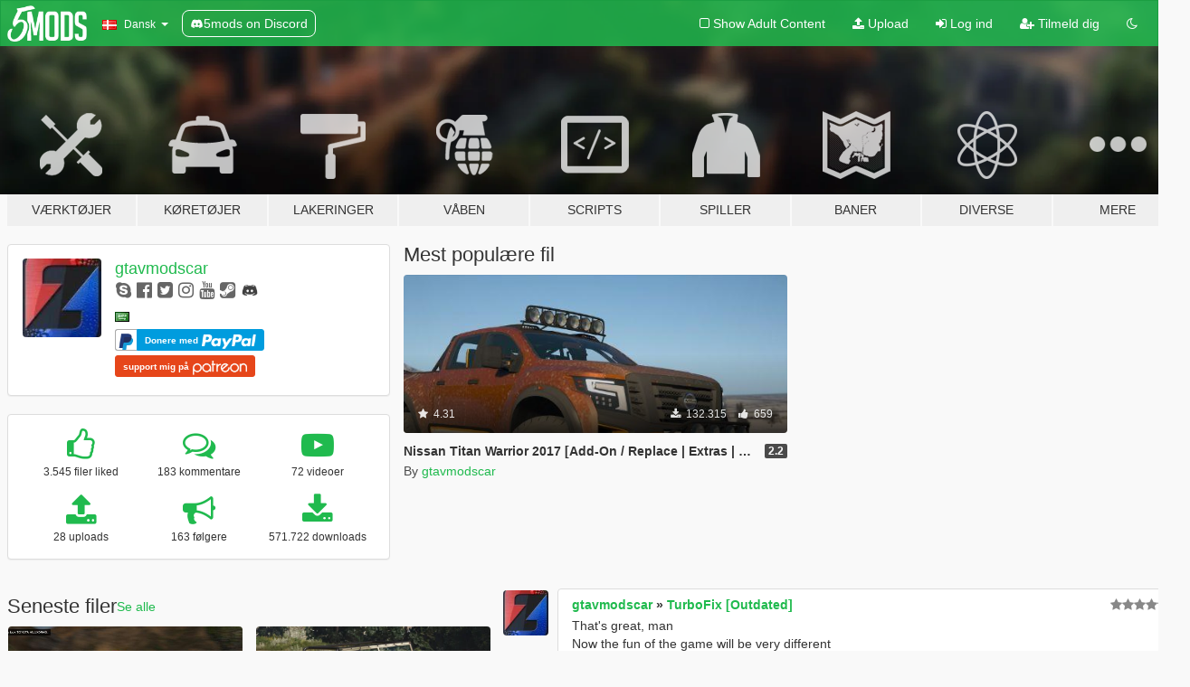

--- FILE ---
content_type: text/html; charset=utf-8
request_url: https://da.gta5-mods.com/users/gtavmodscar
body_size: 13705
content:

<!DOCTYPE html>
<html lang="da" dir="ltr">
<head>
	<title>
		GTA 5 mods af gtavmodscar - GTA5-Mods.com
	</title>

		<script
		  async
		  src="https://hb.vntsm.com/v4/live/vms/sites/gta5-mods.com/index.js"
        ></script>

        <script>
          self.__VM = self.__VM || [];
          self.__VM.push(function (admanager, scope) {
            scope.Config.buildPlacement((configBuilder) => {
              configBuilder.add("billboard");
              configBuilder.addDefaultOrUnique("mobile_mpu").setBreakPoint("mobile")
            }).display("top-ad");

            scope.Config.buildPlacement((configBuilder) => {
              configBuilder.add("leaderboard");
              configBuilder.addDefaultOrUnique("mobile_mpu").setBreakPoint("mobile")
            }).display("central-ad");

            scope.Config.buildPlacement((configBuilder) => {
              configBuilder.add("mpu");
              configBuilder.addDefaultOrUnique("mobile_mpu").setBreakPoint("mobile")
            }).display("side-ad");

            scope.Config.buildPlacement((configBuilder) => {
              configBuilder.add("leaderboard");
              configBuilder.addDefaultOrUnique("mpu").setBreakPoint({ mediaQuery: "max-width:1200px" })
            }).display("central-ad-2");

            scope.Config.buildPlacement((configBuilder) => {
              configBuilder.add("leaderboard");
              configBuilder.addDefaultOrUnique("mobile_mpu").setBreakPoint("mobile")
            }).display("bottom-ad");

            scope.Config.buildPlacement((configBuilder) => {
              configBuilder.add("desktop_takeover");
              configBuilder.addDefaultOrUnique("mobile_takeover").setBreakPoint("mobile")
            }).display("takeover-ad");

            scope.Config.get('mpu').display('download-ad-1');
          });
        </script>

	<meta charset="utf-8">
	<meta name="viewport" content="width=320, initial-scale=1.0, maximum-scale=1.0">
	<meta http-equiv="X-UA-Compatible" content="IE=edge">
	<meta name="msapplication-config" content="none">
	<meta name="theme-color" content="#20ba4e">
	<meta name="msapplication-navbutton-color" content="#20ba4e">
	<meta name="apple-mobile-web-app-capable" content="yes">
	<meta name="apple-mobile-web-app-status-bar-style" content="#20ba4e">
	<meta name="csrf-param" content="authenticity_token" />
<meta name="csrf-token" content="prVt0e7kUkBBq2sjKF/nJ9l/pIMIHZtc9gtyQrfAAlj5QsE07JMuoxsx7dDJrvvCDk8r1MTfc61WUojoNXyE5w==" />
	

	<link rel="shortcut icon" type="image/x-icon" href="https://images.gta5-mods.com/icons/favicon.png">
	<link rel="stylesheet" media="screen" href="/assets/application-7e510725ebc5c55e88a9fd87c027a2aa9e20126744fbac89762e0fd54819c399.css" />
	    <link rel="alternate" hreflang="id" href="https://id.gta5-mods.com/users/gtavmodscar">
    <link rel="alternate" hreflang="ms" href="https://ms.gta5-mods.com/users/gtavmodscar">
    <link rel="alternate" hreflang="bg" href="https://bg.gta5-mods.com/users/gtavmodscar">
    <link rel="alternate" hreflang="ca" href="https://ca.gta5-mods.com/users/gtavmodscar">
    <link rel="alternate" hreflang="cs" href="https://cs.gta5-mods.com/users/gtavmodscar">
    <link rel="alternate" hreflang="da" href="https://da.gta5-mods.com/users/gtavmodscar">
    <link rel="alternate" hreflang="de" href="https://de.gta5-mods.com/users/gtavmodscar">
    <link rel="alternate" hreflang="el" href="https://el.gta5-mods.com/users/gtavmodscar">
    <link rel="alternate" hreflang="en" href="https://www.gta5-mods.com/users/gtavmodscar">
    <link rel="alternate" hreflang="es" href="https://es.gta5-mods.com/users/gtavmodscar">
    <link rel="alternate" hreflang="fr" href="https://fr.gta5-mods.com/users/gtavmodscar">
    <link rel="alternate" hreflang="gl" href="https://gl.gta5-mods.com/users/gtavmodscar">
    <link rel="alternate" hreflang="ko" href="https://ko.gta5-mods.com/users/gtavmodscar">
    <link rel="alternate" hreflang="hi" href="https://hi.gta5-mods.com/users/gtavmodscar">
    <link rel="alternate" hreflang="it" href="https://it.gta5-mods.com/users/gtavmodscar">
    <link rel="alternate" hreflang="hu" href="https://hu.gta5-mods.com/users/gtavmodscar">
    <link rel="alternate" hreflang="mk" href="https://mk.gta5-mods.com/users/gtavmodscar">
    <link rel="alternate" hreflang="nl" href="https://nl.gta5-mods.com/users/gtavmodscar">
    <link rel="alternate" hreflang="nb" href="https://no.gta5-mods.com/users/gtavmodscar">
    <link rel="alternate" hreflang="pl" href="https://pl.gta5-mods.com/users/gtavmodscar">
    <link rel="alternate" hreflang="pt-BR" href="https://pt.gta5-mods.com/users/gtavmodscar">
    <link rel="alternate" hreflang="ro" href="https://ro.gta5-mods.com/users/gtavmodscar">
    <link rel="alternate" hreflang="ru" href="https://ru.gta5-mods.com/users/gtavmodscar">
    <link rel="alternate" hreflang="sl" href="https://sl.gta5-mods.com/users/gtavmodscar">
    <link rel="alternate" hreflang="fi" href="https://fi.gta5-mods.com/users/gtavmodscar">
    <link rel="alternate" hreflang="sv" href="https://sv.gta5-mods.com/users/gtavmodscar">
    <link rel="alternate" hreflang="vi" href="https://vi.gta5-mods.com/users/gtavmodscar">
    <link rel="alternate" hreflang="tr" href="https://tr.gta5-mods.com/users/gtavmodscar">
    <link rel="alternate" hreflang="uk" href="https://uk.gta5-mods.com/users/gtavmodscar">
    <link rel="alternate" hreflang="zh-CN" href="https://zh.gta5-mods.com/users/gtavmodscar">

  <script src="/javascripts/ads.js"></script>

		<!-- Nexus Google Tag Manager -->
		<script nonce="true">
//<![CDATA[
				window.dataLayer = window.dataLayer || [];

						window.dataLayer.push({
								login_status: 'Guest',
								user_id: undefined,
								gta5mods_id: undefined,
						});

//]]>
</script>
		<script nonce="true">
//<![CDATA[
				(function(w,d,s,l,i){w[l]=w[l]||[];w[l].push({'gtm.start':
				new Date().getTime(),event:'gtm.js'});var f=d.getElementsByTagName(s)[0],
				j=d.createElement(s),dl=l!='dataLayer'?'&l='+l:'';j.async=true;j.src=
				'https://www.googletagmanager.com/gtm.js?id='+i+dl;f.parentNode.insertBefore(j,f);
				})(window,document,'script','dataLayer','GTM-KCVF2WQ');

//]]>
</script>		<!-- End Nexus Google Tag Manager -->
</head>
<body class=" da">
	<!-- Google Tag Manager (noscript) -->
	<noscript><iframe src="https://www.googletagmanager.com/ns.html?id=GTM-KCVF2WQ"
										height="0" width="0" style="display:none;visibility:hidden"></iframe></noscript>
	<!-- End Google Tag Manager (noscript) -->

<div id="page-cover"></div>
<div id="page-loading">
	<span class="graphic"></span>
	<span class="message">Indlæser...</span>
</div>

<div id="page-cover"></div>

<nav id="main-nav" class="navbar navbar-default">
  <div class="container">
    <div class="navbar-header">
      <a class="navbar-brand" href="/"></a>

      <ul class="nav navbar-nav">
        <li id="language-dropdown" class="dropdown">
          <a href="#language" class="dropdown-toggle" data-toggle="dropdown">
            <span class="famfamfam-flag-dk icon"></span>&nbsp;
            <span class="language-name">Dansk</span>
            <span class="caret"></span>
          </a>

          <ul class="dropdown-menu dropdown-menu-with-footer">
                <li>
                  <a href="https://id.gta5-mods.com/users/gtavmodscar">
                    <span class="famfamfam-flag-id"></span>
                    <span class="language-name">Bahasa Indonesia</span>
                  </a>
                </li>
                <li>
                  <a href="https://ms.gta5-mods.com/users/gtavmodscar">
                    <span class="famfamfam-flag-my"></span>
                    <span class="language-name">Bahasa Melayu</span>
                  </a>
                </li>
                <li>
                  <a href="https://bg.gta5-mods.com/users/gtavmodscar">
                    <span class="famfamfam-flag-bg"></span>
                    <span class="language-name">Български</span>
                  </a>
                </li>
                <li>
                  <a href="https://ca.gta5-mods.com/users/gtavmodscar">
                    <span class="famfamfam-flag-catalonia"></span>
                    <span class="language-name">Català</span>
                  </a>
                </li>
                <li>
                  <a href="https://cs.gta5-mods.com/users/gtavmodscar">
                    <span class="famfamfam-flag-cz"></span>
                    <span class="language-name">Čeština</span>
                  </a>
                </li>
                <li>
                  <a href="https://da.gta5-mods.com/users/gtavmodscar">
                    <span class="famfamfam-flag-dk"></span>
                    <span class="language-name">Dansk</span>
                  </a>
                </li>
                <li>
                  <a href="https://de.gta5-mods.com/users/gtavmodscar">
                    <span class="famfamfam-flag-de"></span>
                    <span class="language-name">Deutsch</span>
                  </a>
                </li>
                <li>
                  <a href="https://el.gta5-mods.com/users/gtavmodscar">
                    <span class="famfamfam-flag-gr"></span>
                    <span class="language-name">Ελληνικά</span>
                  </a>
                </li>
                <li>
                  <a href="https://www.gta5-mods.com/users/gtavmodscar">
                    <span class="famfamfam-flag-gb"></span>
                    <span class="language-name">English</span>
                  </a>
                </li>
                <li>
                  <a href="https://es.gta5-mods.com/users/gtavmodscar">
                    <span class="famfamfam-flag-es"></span>
                    <span class="language-name">Español</span>
                  </a>
                </li>
                <li>
                  <a href="https://fr.gta5-mods.com/users/gtavmodscar">
                    <span class="famfamfam-flag-fr"></span>
                    <span class="language-name">Français</span>
                  </a>
                </li>
                <li>
                  <a href="https://gl.gta5-mods.com/users/gtavmodscar">
                    <span class="famfamfam-flag-es-gl"></span>
                    <span class="language-name">Galego</span>
                  </a>
                </li>
                <li>
                  <a href="https://ko.gta5-mods.com/users/gtavmodscar">
                    <span class="famfamfam-flag-kr"></span>
                    <span class="language-name">한국어</span>
                  </a>
                </li>
                <li>
                  <a href="https://hi.gta5-mods.com/users/gtavmodscar">
                    <span class="famfamfam-flag-in"></span>
                    <span class="language-name">हिन्दी</span>
                  </a>
                </li>
                <li>
                  <a href="https://it.gta5-mods.com/users/gtavmodscar">
                    <span class="famfamfam-flag-it"></span>
                    <span class="language-name">Italiano</span>
                  </a>
                </li>
                <li>
                  <a href="https://hu.gta5-mods.com/users/gtavmodscar">
                    <span class="famfamfam-flag-hu"></span>
                    <span class="language-name">Magyar</span>
                  </a>
                </li>
                <li>
                  <a href="https://mk.gta5-mods.com/users/gtavmodscar">
                    <span class="famfamfam-flag-mk"></span>
                    <span class="language-name">Македонски</span>
                  </a>
                </li>
                <li>
                  <a href="https://nl.gta5-mods.com/users/gtavmodscar">
                    <span class="famfamfam-flag-nl"></span>
                    <span class="language-name">Nederlands</span>
                  </a>
                </li>
                <li>
                  <a href="https://no.gta5-mods.com/users/gtavmodscar">
                    <span class="famfamfam-flag-no"></span>
                    <span class="language-name">Norsk</span>
                  </a>
                </li>
                <li>
                  <a href="https://pl.gta5-mods.com/users/gtavmodscar">
                    <span class="famfamfam-flag-pl"></span>
                    <span class="language-name">Polski</span>
                  </a>
                </li>
                <li>
                  <a href="https://pt.gta5-mods.com/users/gtavmodscar">
                    <span class="famfamfam-flag-br"></span>
                    <span class="language-name">Português do Brasil</span>
                  </a>
                </li>
                <li>
                  <a href="https://ro.gta5-mods.com/users/gtavmodscar">
                    <span class="famfamfam-flag-ro"></span>
                    <span class="language-name">Română</span>
                  </a>
                </li>
                <li>
                  <a href="https://ru.gta5-mods.com/users/gtavmodscar">
                    <span class="famfamfam-flag-ru"></span>
                    <span class="language-name">Русский</span>
                  </a>
                </li>
                <li>
                  <a href="https://sl.gta5-mods.com/users/gtavmodscar">
                    <span class="famfamfam-flag-si"></span>
                    <span class="language-name">Slovenščina</span>
                  </a>
                </li>
                <li>
                  <a href="https://fi.gta5-mods.com/users/gtavmodscar">
                    <span class="famfamfam-flag-fi"></span>
                    <span class="language-name">Suomi</span>
                  </a>
                </li>
                <li>
                  <a href="https://sv.gta5-mods.com/users/gtavmodscar">
                    <span class="famfamfam-flag-se"></span>
                    <span class="language-name">Svenska</span>
                  </a>
                </li>
                <li>
                  <a href="https://vi.gta5-mods.com/users/gtavmodscar">
                    <span class="famfamfam-flag-vn"></span>
                    <span class="language-name">Tiếng Việt</span>
                  </a>
                </li>
                <li>
                  <a href="https://tr.gta5-mods.com/users/gtavmodscar">
                    <span class="famfamfam-flag-tr"></span>
                    <span class="language-name">Türkçe</span>
                  </a>
                </li>
                <li>
                  <a href="https://uk.gta5-mods.com/users/gtavmodscar">
                    <span class="famfamfam-flag-ua"></span>
                    <span class="language-name">Українська</span>
                  </a>
                </li>
                <li>
                  <a href="https://zh.gta5-mods.com/users/gtavmodscar">
                    <span class="famfamfam-flag-cn"></span>
                    <span class="language-name">中文</span>
                  </a>
                </li>
          </ul>
        </li>
        <li class="discord-link">
          <a href="https://discord.gg/2PR7aMzD4U" target="_blank" rel="noreferrer">
            <img src="https://images.gta5-mods.com/site/discord-header.svg" height="15px" alt="">
            <span>5mods on Discord</span>
          </a>
        </li>
      </ul>
    </div>

    <ul class="nav navbar-nav navbar-right">
        <li>
          <a href="/adult_filter" title="Light mode">
              <span class="fa fa-square-o"></span>
            <span>Show Adult <span class="adult-filter__content-text">Content</span></span>
          </a>
        </li>
      <li class="hidden-xs">
        <a href="/upload">
          <span class="icon fa fa-upload"></span>
          Upload
        </a>
      </li>

        <li>
          <a href="/login?r=/users/gtavmodscar">
            <span class="icon fa fa-sign-in"></span>
            <span class="login-text">Log ind</span>
          </a>
        </li>

        <li class="hidden-xs">
          <a href="/register?r=/users/gtavmodscar">
            <span class="icon fa fa-user-plus"></span>
            Tilmeld dig
          </a>
        </li>

        <li>
            <a href="/dark_mode" title="Dark mode">
              <span class="fa fa-moon-o"></span>
            </a>
        </li>

      <li id="search-dropdown">
        <a href="#search" class="dropdown-toggle" data-toggle="dropdown">
          <span class="fa fa-search"></span>
        </a>

        <div class="dropdown-menu">
          <div class="form-inline">
            <div class="form-group">
              <div class="input-group">
                <div class="input-group-addon"><span  class="fa fa-search"></span></div>
                <input type="text" class="form-control" placeholder="Søg GTA 5 mods...">
              </div>
            </div>
            <button type="submit" class="btn btn-primary">
              Søg
            </button>
          </div>
        </div>
      </li>
    </ul>
  </div>
</nav>

<div id="banner" class="">
  <div class="container hidden-xs">
    <div id="intro">
      <h1 class="styled">Velkommen til GTA5-Mods.com</h1>
      <p>Select one of the following categories to start browsing the latest GTA 5 PC mods:</p>
    </div>
  </div>

  <div class="container">
    <ul id="navigation" class="clearfix da">
        <li class="tools ">
          <a href="/tools">
            <span class="icon-category"></span>
            <span class="label-border"></span>
            <span class="label-category ">
              <span>Værktøjer</span>
            </span>
          </a>
        </li>
        <li class="vehicles ">
          <a href="/vehicles">
            <span class="icon-category"></span>
            <span class="label-border"></span>
            <span class="label-category ">
              <span>Køretøjer</span>
            </span>
          </a>
        </li>
        <li class="paintjobs ">
          <a href="/paintjobs">
            <span class="icon-category"></span>
            <span class="label-border"></span>
            <span class="label-category ">
              <span>Lakeringer</span>
            </span>
          </a>
        </li>
        <li class="weapons ">
          <a href="/weapons">
            <span class="icon-category"></span>
            <span class="label-border"></span>
            <span class="label-category ">
              <span>Våben</span>
            </span>
          </a>
        </li>
        <li class="scripts ">
          <a href="/scripts">
            <span class="icon-category"></span>
            <span class="label-border"></span>
            <span class="label-category ">
              <span>Scripts</span>
            </span>
          </a>
        </li>
        <li class="player ">
          <a href="/player">
            <span class="icon-category"></span>
            <span class="label-border"></span>
            <span class="label-category ">
              <span>Spiller</span>
            </span>
          </a>
        </li>
        <li class="maps ">
          <a href="/maps">
            <span class="icon-category"></span>
            <span class="label-border"></span>
            <span class="label-category ">
              <span>Baner</span>
            </span>
          </a>
        </li>
        <li class="misc ">
          <a href="/misc">
            <span class="icon-category"></span>
            <span class="label-border"></span>
            <span class="label-category ">
              <span>Diverse</span>
            </span>
          </a>
        </li>
      <li id="more-dropdown" class="more dropdown">
        <a href="#more" class="dropdown-toggle" data-toggle="dropdown">
          <span class="icon-category"></span>
          <span class="label-border"></span>
          <span class="label-category ">
            <span>Mere</span>
          </span>
        </a>

        <ul class="dropdown-menu pull-right">
          <li>
            <a href="http://www.gta5cheats.com" target="_blank">
              <span class="fa fa-external-link"></span>
              GTA 5 Cheats
            </a>
          </li>
        </ul>
      </li>
    </ul>
  </div>
</div>

<div id="content">
  
<div id="profile" data-user-id="8065">
  <div class="container">


        <div class="row">
          <div class="col-sm-6 col-md-4">
            <div class="user-panel panel panel-default">
              <div class="panel-body">
                <div class="row">
                  <div class="col-xs-3">
                    <a href="/users/gtavmodscar">
                      <img class="img-responsive" src="https://img.gta5-mods.com/q75-w100-h100-cfill/avatars/8065/10b127-eb4534-20753616.jpg" alt="10b127 eb4534 20753616" />
                    </a>
                  </div>
                  <div class="col-xs-9">
                    <a class="username" href="/users/gtavmodscar">gtavmodscar</a>

                        <br/>

                            <div class="user-social">
                              
<a title="Skype" href="skype:gtavmodscar?chat"><span class="fa fa-skype"></span></a>
<a title="Facebook" target="_blank" href="https://www.facebook.com/gtavmodscar"><span class="fa fa-facebook-official"></span></a>
<a title="Twitter" target="_blank" href="https://www.twitter.com/Gtavmodscar "><span class="fa fa-twitter-square"></span></a>
<a title="Instagram" target="_blank" href="https://www.instagram.com/gtavmodscar"><span class="fa fa-instagram"></span></a>

<a title="YouTube" target="_blank" href="https://www.youtube.com/channel/UCZP9EfXtIuMR6p-3-R0q2TQ"><span class="fa fa-youtube"></span></a>

<a title="Steam" target="_blank" href="http://steamcommunity.com/id/gtavmodscar   "><span class="fa fa-steam-square"></span></a>


<a title="Discord Server" target="_blank" href="https://discord.gg/gtavmodscar#4545"><span class="fa fa-discord size-30"></span></a>

                            </div>

                              <div class="user-location">
                                <span title="Saudi-Arabien" class="famfamfam-flag-sa user-location-country"></span>
                                
                              </div>

                            <div class="g-ytsubscribe" data-channel="null" data-channelid="UCZP9EfXtIuMR6p-3-R0q2TQ" data-layout="default" data-count="default"></div>

                                <div class="button-donate">
                                  
<div class="paypal-button-widget">
  <form method="post" action="https://www.paypal.com/cgi-bin/webscr" target="_blank">
    <input type="hidden" name="item_name" value="Donation for gtavmodscar [GTA5-Mods.com]">
    <input type="hidden" name="lc" value="da_DK">
    <input type="hidden" name="no_shipping" value="1">
    <input type="hidden" name="cmd" value="_donations">
    <input type="hidden" name="business" value="5HPZAUV54EGYW">
    <input type="hidden" name="bn" value="JavaScriptButtons_donate">
    <input type="hidden" name="notify_url" value="https://www.gta5-mods.com/ipn">
    <input type="hidden" name="custom" value="[8065, -1, -1]">
    <button class="paypal-button paypal-style-primary paypal-size-small" type="submit" dir="ltr">
        <span class="paypal-button-logo">
          <img src="[data-uri]">
        </span><span class="paypal-button-content" dir="auto">
          Donere med <img alt="PayPal" src="[data-uri]" />
        </span>
    </button>
  </form>
</div>
                                </div>

                                <div class="button-donate">
                                  <a href="https://www.patreon.com/gtavmodscar?fan_landing=true" class="paypal-button patreon-button paypal-style-primary paypal-size-small" target="_blank" dir="ltr">
  <span class="paypal-button-content" dir="auto">
    support mig på  <img alt="Patreon" src="https://images.gta5-mods.com/icons/patreon-logo.png" />
  </span>
</a>
                                </div>

                  </div>
                </div>
              </div>
            </div>

              <div class="panel panel-default" dir="auto">
                <div class="panel-body">
                    <div class="user-stats">
                      <div class="row">
                        <div class="col-xs-4">
                          <span class="stat-icon fa fa-thumbs-o-up"></span>
                          <span class="stat-label">
                            3.545 filer liked
                          </span>
                        </div>
                        <div class="col-xs-4">
                          <span class="stat-icon fa fa-comments-o"></span>
                          <span class="stat-label">
                            183 kommentare
                          </span>
                        </div>
                        <div class="col-xs-4">
                          <span class="stat-icon fa fa-youtube-play"></span>
                          <span class="stat-label">
                            72 videoer
                          </span>
                        </div>
                      </div>

                      <div class="row">
                        <div class="col-xs-4">
                          <span class="stat-icon fa fa-upload"></span>
                          <span class="stat-label">
                            28 uploads
                          </span>
                        </div>
                        <div class="col-xs-4">
                          <span class="stat-icon fa fa-bullhorn"></span>
                          <span class="stat-label">
                            163 følgere
                          </span>
                        </div>
                          <div class="col-xs-4">
                            <span class="stat-icon fa fa-download"></span>
                            <span class="stat-label">
                              571.722 downloads
                            </span>
                          </div>
                      </div>
                    </div>
                </div>
              </div>
          </div>

            <div class="col-sm-6 col-md-4 file-list">
              <h3 class="no-margin-top">Mest populære fil</h3>
              
<div class="file-list-obj">
  <a href="/vehicles/nissan-titan-warrior-2017-replace" title="Nissan Titan Warrior 2017 [Add-On / Replace | Extras | Template | Tuning]" class="preview empty">

    <img title="Nissan Titan Warrior 2017 [Add-On / Replace | Extras | Template | Tuning]" class="img-responsive" alt="Nissan Titan Warrior 2017 [Add-On / Replace | Extras | Template | Tuning]" src="https://img.gta5-mods.com/q75-w500-h333-cfill/images/nissan-titan-warrior-2017-replace/099096-20180421212532_1.jpg" />

      <ul class="categories">
            <li>Truck</li>
            <li>Nissan</li>
            <li>Add-On</li>
            <li>Livery</li>
      </ul>

      <div class="stats">
        <div>
            <span title="4.31 star rating">
              <span class="fa fa-star"></span> 4.31
            </span>
        </div>
        <div>
          <span title="132.315 Downloads">
            <span class="fa fa-download"></span> 132.315
          </span>
          <span class="stats-likes" title="659 Likes">
            <span class="fa fa-thumbs-up"></span> 659
          </span>
        </div>
      </div>

  </a>
  <div class="details">
    <div class="top">
      <div class="name">
        <a href="/vehicles/nissan-titan-warrior-2017-replace" title="Nissan Titan Warrior 2017 [Add-On / Replace | Extras | Template | Tuning]">
          <span dir="ltr">Nissan Titan Warrior 2017 [Add-On / Replace | Extras | Template | Tuning]</span>
        </a>
      </div>
        <div class="version" dir="ltr" title="2.2">2.2</div>
    </div>
    <div class="bottom">
      <span class="bottom-by">By</span> <a href="/users/gtavmodscar" title="gtavmodscar">gtavmodscar</a>
    </div>
  </div>
</div>
            </div>
        </div>

            <div class="row">
                  <div class="file-list col-sm-5">
                    <div class="row-heading">
                      <h3 class="latest-files">
                        Seneste filer
                      </h3>
                        <a href="/users/gtavmodscar/files">Se alle</a>
                    </div>

                        <div class="row">
                            <div class="col-xs-6 col-sm-12 col-md-6">
                              
<div class="file-list-obj">
  <a href="/vehicles/toyota-hilux-vigo-2012-2015-add-on-version-3-livery-extras-template-tuning-200-dirt" title="Toyota Hilux Vigo 2012-2015   [Add-On | Replace | FiveM | Version 3 | Livery | Extras | Template | Tuning 200+ | Dirt] " class="preview empty">

    <img title="Toyota Hilux Vigo 2012-2015   [Add-On | Replace | FiveM | Version 3 | Livery | Extras | Template | Tuning 200+ | Dirt] " class="img-responsive" alt="Toyota Hilux Vigo 2012-2015   [Add-On | Replace | FiveM | Version 3 | Livery | Extras | Template | Tuning 200+ | Dirt] " src="https://img.gta5-mods.com/q75-w500-h333-cfill/images/toyota-hilux-vigo-2012-2015-add-on-version-3-livery-extras-template-tuning-200-dirt/c48f13-20190823202338_1.jpg" />

      <ul class="categories">
            <li>Add-On</li>
            <li>Car</li>
            <li>Truck</li>
            <li>Wheels</li>
            <li>Toyota</li>
      </ul>

      <div class="stats">
        <div>
            <span title="4.78 star rating">
              <span class="fa fa-star"></span> 4.78
            </span>
        </div>
        <div>
          <span title="39.214 Downloads">
            <span class="fa fa-download"></span> 39.214
          </span>
          <span class="stats-likes" title="146 Likes">
            <span class="fa fa-thumbs-up"></span> 146
          </span>
        </div>
      </div>

  </a>
  <div class="details">
    <div class="top">
      <div class="name">
        <a href="/vehicles/toyota-hilux-vigo-2012-2015-add-on-version-3-livery-extras-template-tuning-200-dirt" title="Toyota Hilux Vigo 2012-2015   [Add-On | Replace | FiveM | Version 3 | Livery | Extras | Template | Tuning 200+ | Dirt] ">
          <span dir="ltr">Toyota Hilux Vigo 2012-2015   [Add-On | Replace | FiveM | Version 3 | Livery | Extras | Template | Tuning 200+ | Dirt] </span>
        </a>
      </div>
        <div class="version" dir="ltr" title="1.3">1.3</div>
    </div>
    <div class="bottom">
      <span class="bottom-by">By</span> <a href="/users/gtavmodscar" title="gtavmodscar">gtavmodscar</a>
    </div>
  </div>
</div>
                            </div>
                            <div class="col-xs-6 col-sm-12 col-md-6">
                              
<div class="file-list-obj">
  <a href="/vehicles/jeep-willys-mb-add-on-extras" title="Jeep Willys MB [Add-On | Replace | Livery | Extras | Template]" class="preview empty">

    <img title="Jeep Willys MB [Add-On | Replace | Livery | Extras | Template]" class="img-responsive" alt="Jeep Willys MB [Add-On | Replace | Livery | Extras | Template]" src="https://img.gta5-mods.com/q75-w500-h333-cfill/images/jeep-willys-mb-add-on-extras/c0c6f3-55.png" />

      <ul class="categories">
            <li>Car</li>
            <li>SUV</li>
            <li>Tank</li>
            <li>Jeep</li>
            <li>Udvalgt</li>
      </ul>

      <div class="stats">
        <div>
            <span title="4.98 star rating">
              <span class="fa fa-star"></span> 4.98
            </span>
        </div>
        <div>
          <span title="30.617 Downloads">
            <span class="fa fa-download"></span> 30.617
          </span>
          <span class="stats-likes" title="221 Likes">
            <span class="fa fa-thumbs-up"></span> 221
          </span>
        </div>
      </div>

  </a>
  <div class="details">
    <div class="top">
      <div class="name">
        <a href="/vehicles/jeep-willys-mb-add-on-extras" title="Jeep Willys MB [Add-On | Replace | Livery | Extras | Template]">
          <span dir="ltr">Jeep Willys MB [Add-On | Replace | Livery | Extras | Template]</span>
        </a>
      </div>
        <div class="version" dir="ltr" title="1.2">1.2</div>
    </div>
    <div class="bottom">
      <span class="bottom-by">By</span> <a href="/users/gtavmodscar" title="gtavmodscar">gtavmodscar</a>
    </div>
  </div>
</div>
                            </div>
                        </div>
                        <div class="row">
                            <div class="col-xs-6 col-sm-12 col-md-6">
                              
<div class="file-list-obj">
  <a href="/vehicles/nissan-patrol-super-safari-y60-1997-swb-add-on-replace-livery-extras-template-tuning-dirt" title="Nissan Patrol Super Safari Y60 1997 SWB [Add-On | Replace | Livery | Extras | Template | Tuning | Dirt]" class="preview empty">

    <img title="Nissan Patrol Super Safari Y60 1997 SWB [Add-On | Replace | Livery | Extras | Template | Tuning | Dirt]" class="img-responsive" alt="Nissan Patrol Super Safari Y60 1997 SWB [Add-On | Replace | Livery | Extras | Template | Tuning | Dirt]" src="https://img.gta5-mods.com/q75-w500-h333-cfill/images/nissan-patrol-super-safari-y60-1997-swb-add-on-replace-livery-extras-template-tuning-dirt/2b65e6-201880610103120_1.jpg" />

      <ul class="categories">
            <li>Add-On</li>
            <li>Car</li>
            <li>SUV</li>
            <li>Nissan</li>
      </ul>

      <div class="stats">
        <div>
            <span title="5.0 star rating">
              <span class="fa fa-star"></span> 5.0
            </span>
        </div>
        <div>
          <span title="7.349 Downloads">
            <span class="fa fa-download"></span> 7.349
          </span>
          <span class="stats-likes" title="52 Likes">
            <span class="fa fa-thumbs-up"></span> 52
          </span>
        </div>
      </div>

  </a>
  <div class="details">
    <div class="top">
      <div class="name">
        <a href="/vehicles/nissan-patrol-super-safari-y60-1997-swb-add-on-replace-livery-extras-template-tuning-dirt" title="Nissan Patrol Super Safari Y60 1997 SWB [Add-On | Replace | Livery | Extras | Template | Tuning | Dirt]">
          <span dir="ltr">Nissan Patrol Super Safari Y60 1997 SWB [Add-On | Replace | Livery | Extras | Template | Tuning | Dirt]</span>
        </a>
      </div>
        <div class="version" dir="ltr" title="1.0">1.0</div>
    </div>
    <div class="bottom">
      <span class="bottom-by">By</span> <a href="/users/gtavmodscar" title="gtavmodscar">gtavmodscar</a>
    </div>
  </div>
</div>
                            </div>
                            <div class="col-xs-6 col-sm-12 col-md-6">
                              
<div class="file-list-obj">
  <a href="/vehicles/nissan-patrol-safari-vtc-2016-3-door-add-on-replace-livery-extras-template" title="Nissan Patrol Safari VTC Y61 4800 2016 SWB  [Add-On | Replace | Livery | Extras | Template| Tuning | Dirt]" class="preview empty">

    <img title="Nissan Patrol Safari VTC Y61 4800 2016 SWB  [Add-On | Replace | Livery | Extras | Template| Tuning | Dirt]" class="img-responsive" alt="Nissan Patrol Safari VTC Y61 4800 2016 SWB  [Add-On | Replace | Livery | Extras | Template| Tuning | Dirt]" src="https://img.gta5-mods.com/q75-w500-h333-cfill/images/nissan-patrol-safari-vtc-2016-3-door-add-on-replace-livery-extras-template/eca73d-3.jpg" />

      <ul class="categories">
            <li>Add-On</li>
            <li>Replace</li>
            <li>Livery</li>
            <li>Extras</li>
            <li>Template</li>
            <li>Offroad</li>
      </ul>

      <div class="stats">
        <div>
            <span title="5.0 star rating">
              <span class="fa fa-star"></span> 5.0
            </span>
        </div>
        <div>
          <span title="7.411 Downloads">
            <span class="fa fa-download"></span> 7.411
          </span>
          <span class="stats-likes" title="65 Likes">
            <span class="fa fa-thumbs-up"></span> 65
          </span>
        </div>
      </div>

  </a>
  <div class="details">
    <div class="top">
      <div class="name">
        <a href="/vehicles/nissan-patrol-safari-vtc-2016-3-door-add-on-replace-livery-extras-template" title="Nissan Patrol Safari VTC Y61 4800 2016 SWB  [Add-On | Replace | Livery | Extras | Template| Tuning | Dirt]">
          <span dir="ltr">Nissan Patrol Safari VTC Y61 4800 2016 SWB  [Add-On | Replace | Livery | Extras | Template| Tuning | Dirt]</span>
        </a>
      </div>
        <div class="version" dir="ltr" title="1.4">1.4</div>
    </div>
    <div class="bottom">
      <span class="bottom-by">By</span> <a href="/users/gtavmodscar" title="gtavmodscar">gtavmodscar</a>
    </div>
  </div>
</div>
                            </div>
                        </div>
                        <div class="row">
                            <div class="col-xs-6 col-sm-12 col-md-6">
                              
<div class="file-list-obj">
  <a href="/vehicles/nissan-titan-warrior-2017-replace" title="Nissan Titan Warrior 2017 [Add-On / Replace | Extras | Template | Tuning]" class="preview empty">

    <img title="Nissan Titan Warrior 2017 [Add-On / Replace | Extras | Template | Tuning]" class="img-responsive" alt="Nissan Titan Warrior 2017 [Add-On / Replace | Extras | Template | Tuning]" src="https://img.gta5-mods.com/q75-w500-h333-cfill/images/nissan-titan-warrior-2017-replace/099096-20180421212532_1.jpg" />

      <ul class="categories">
            <li>Truck</li>
            <li>Nissan</li>
            <li>Add-On</li>
            <li>Livery</li>
      </ul>

      <div class="stats">
        <div>
            <span title="4.31 star rating">
              <span class="fa fa-star"></span> 4.31
            </span>
        </div>
        <div>
          <span title="132.315 Downloads">
            <span class="fa fa-download"></span> 132.315
          </span>
          <span class="stats-likes" title="659 Likes">
            <span class="fa fa-thumbs-up"></span> 659
          </span>
        </div>
      </div>

  </a>
  <div class="details">
    <div class="top">
      <div class="name">
        <a href="/vehicles/nissan-titan-warrior-2017-replace" title="Nissan Titan Warrior 2017 [Add-On / Replace | Extras | Template | Tuning]">
          <span dir="ltr">Nissan Titan Warrior 2017 [Add-On / Replace | Extras | Template | Tuning]</span>
        </a>
      </div>
        <div class="version" dir="ltr" title="2.2">2.2</div>
    </div>
    <div class="bottom">
      <span class="bottom-by">By</span> <a href="/users/gtavmodscar" title="gtavmodscar">gtavmodscar</a>
    </div>
  </div>
</div>
                            </div>
                            <div class="col-xs-6 col-sm-12 col-md-6">
                              
<div class="file-list-obj">
  <a href="/vehicles/jeep-cherokee-xj-1996-add-on-replace-extras-dirt" title="Jeep Cherokee XJ 1996 [Add-On / Replace | Livery | Extras | Template]" class="preview empty">

    <img title="Jeep Cherokee XJ 1996 [Add-On / Replace | Livery | Extras | Template]" class="img-responsive" alt="Jeep Cherokee XJ 1996 [Add-On / Replace | Livery | Extras | Template]" src="https://img.gta5-mods.com/q75-w500-h333-cfill/images/jeep-cherokee-xj-1996-add-on-replace-extras-dirt/81841d-20180304003057_1.jpg" />

      <ul class="categories">
            <li>Add-On</li>
            <li>Car</li>
            <li>SUV</li>
            <li>Jeep</li>
      </ul>

      <div class="stats">
        <div>
            <span title="4.81 star rating">
              <span class="fa fa-star"></span> 4.81
            </span>
        </div>
        <div>
          <span title="21.459 Downloads">
            <span class="fa fa-download"></span> 21.459
          </span>
          <span class="stats-likes" title="172 Likes">
            <span class="fa fa-thumbs-up"></span> 172
          </span>
        </div>
      </div>

  </a>
  <div class="details">
    <div class="top">
      <div class="name">
        <a href="/vehicles/jeep-cherokee-xj-1996-add-on-replace-extras-dirt" title="Jeep Cherokee XJ 1996 [Add-On / Replace | Livery | Extras | Template]">
          <span dir="ltr">Jeep Cherokee XJ 1996 [Add-On / Replace | Livery | Extras | Template]</span>
        </a>
      </div>
        <div class="version" dir="ltr" title="1.2">1.2</div>
    </div>
    <div class="bottom">
      <span class="bottom-by">By</span> <a href="/users/gtavmodscar" title="gtavmodscar">gtavmodscar</a>
    </div>
  </div>
</div>
                            </div>
                        </div>
                        <div class="row">
                            <div class="col-xs-6 col-sm-12 col-md-6">
                              
<div class="file-list-obj">
  <a href="/vehicles/nissan-patrol-super-safari-y60-1997-4-door-add-on-livery-extras-dirt-template" title="Nissan Patrol Super Safari Y60 1997 LWB [Add-On / Replace | Livery | Extras | Template]" class="preview empty">

    <img title="Nissan Patrol Super Safari Y60 1997 LWB [Add-On / Replace | Livery | Extras | Template]" class="img-responsive" alt="Nissan Patrol Super Safari Y60 1997 LWB [Add-On / Replace | Livery | Extras | Template]" src="https://img.gta5-mods.com/q75-w500-h333-cfill/images/nissan-patrol-super-safari-y60-1997-4-door-add-on-livery-extras-dirt-template/61fda2-20180404183219_1.jpg" />

      <ul class="categories">
            <li>Add-On</li>
            <li>Car</li>
            <li>SUV</li>
            <li>Nissan</li>
      </ul>

      <div class="stats">
        <div>
            <span title="4.72 star rating">
              <span class="fa fa-star"></span> 4.72
            </span>
        </div>
        <div>
          <span title="17.823 Downloads">
            <span class="fa fa-download"></span> 17.823
          </span>
          <span class="stats-likes" title="102 Likes">
            <span class="fa fa-thumbs-up"></span> 102
          </span>
        </div>
      </div>

  </a>
  <div class="details">
    <div class="top">
      <div class="name">
        <a href="/vehicles/nissan-patrol-super-safari-y60-1997-4-door-add-on-livery-extras-dirt-template" title="Nissan Patrol Super Safari Y60 1997 LWB [Add-On / Replace | Livery | Extras | Template]">
          <span dir="ltr">Nissan Patrol Super Safari Y60 1997 LWB [Add-On / Replace | Livery | Extras | Template]</span>
        </a>
      </div>
        <div class="version" dir="ltr" title="1.2">1.2</div>
    </div>
    <div class="bottom">
      <span class="bottom-by">By</span> <a href="/users/gtavmodscar" title="gtavmodscar">gtavmodscar</a>
    </div>
  </div>
</div>
                            </div>
                            <div class="col-xs-6 col-sm-12 col-md-6">
                              
<div class="file-list-obj">
  <a href="/vehicles/pontiac-gto-2006-add-on-replace-extras" title="Pontiac GTO 2006 [Add-On | Replace | Livery | Extras | Template]" class="preview empty">

    <img title="Pontiac GTO 2006 [Add-On | Replace | Livery | Extras | Template]" class="img-responsive" alt="Pontiac GTO 2006 [Add-On | Replace | Livery | Extras | Template]" src="https://img.gta5-mods.com/q75-w500-h333-cfill/images/pontiac-gto-2006-add-on-replace-extras/fd516c-GTA5 2017-10-23 20-25-52-94.jpg" />

      <ul class="categories">
            <li>Pontiac</li>
            <li>Add-On</li>
            <li>Car</li>
      </ul>

      <div class="stats">
        <div>
            <span title="4.94 star rating">
              <span class="fa fa-star"></span> 4.94
            </span>
        </div>
        <div>
          <span title="14.326 Downloads">
            <span class="fa fa-download"></span> 14.326
          </span>
          <span class="stats-likes" title="204 Likes">
            <span class="fa fa-thumbs-up"></span> 204
          </span>
        </div>
      </div>

  </a>
  <div class="details">
    <div class="top">
      <div class="name">
        <a href="/vehicles/pontiac-gto-2006-add-on-replace-extras" title="Pontiac GTO 2006 [Add-On | Replace | Livery | Extras | Template]">
          <span dir="ltr">Pontiac GTO 2006 [Add-On | Replace | Livery | Extras | Template]</span>
        </a>
      </div>
        <div class="version" dir="ltr" title="1.2">1.2</div>
    </div>
    <div class="bottom">
      <span class="bottom-by">By</span> <a href="/users/gtavmodscar" title="gtavmodscar">gtavmodscar</a>
    </div>
  </div>
</div>
                            </div>
                        </div>
                  </div>

                  <div id="comments" class="col-sm-7">
                    <ul class="media-list comments-list" style="display: block;">
                      
    <li id="comment-1774736" class="comment media " data-comment-id="1774736" data-username="gtavmodscar" data-mentions="[]">
      <div class="media-left">
        <a href="/users/gtavmodscar"><img class="media-object" src="https://img.gta5-mods.com/q75-w100-h100-cfill/avatars/8065/10b127-eb4534-20753616.jpg" alt="10b127 eb4534 20753616" /></a>
      </div>
      <div class="media-body">
        <div class="panel panel-default">
          <div class="panel-body">
            <div class="media-heading clearfix">
              <div class="pull-left flip" dir="auto">
                <a href="/users/gtavmodscar">gtavmodscar</a>
                    &raquo;
                    <a href="/scripts/turbofix-2">TurboFix [Outdated]</a>
              </div>
              <div class="pull-right flip">
                

                <span class="comment-rating" data-rating="5.0"></span>
              </div>
            </div>

            <div class="comment-text " dir="auto"><p>That&#39;s great, man
<br />Now the fun of the game will be very different
<br />Especially the addition of Anti-lag</p></div>

            <div class="media-details clearfix">
              <div class="row">
                <div class="col-md-8 text-left flip">

                    <a class="inline-icon-text" href="/scripts/turbofix-2#comment-1774736"><span class="fa fa-comments-o"></span>Vis context</a>

                  

                  
                </div>
                <div class="col-md-4 text-right flip" title=" 4. januar 2021, 22.16"> 4. januar 2021</div>
              </div>
            </div>
          </div>
        </div>
      </div>
    </li>

    <li id="comment-1622212" class="comment media " data-comment-id="1622212" data-username="gtavmodscar" data-mentions="[]">
      <div class="media-left">
        <a href="/users/gtavmodscar"><img class="media-object" src="https://img.gta5-mods.com/q75-w100-h100-cfill/avatars/8065/10b127-eb4534-20753616.jpg" alt="10b127 eb4534 20753616" /></a>
      </div>
      <div class="media-body">
        <div class="panel panel-default">
          <div class="panel-body">
            <div class="media-heading clearfix">
              <div class="pull-left flip" dir="auto">
                <a href="/users/gtavmodscar">gtavmodscar</a>
                    &raquo;
                    <a href="/paintjobs/interior-improvements-and-color-choices-for-wrangler-yj-by-hilux5577">Interior Improvements and Color Choices For Wrangler YJ By Hilux5577</a>
              </div>
              <div class="pull-right flip">
                

                
              </div>
            </div>

            <div class="comment-text " dir="auto"><p>gooood</p></div>

            <div class="media-details clearfix">
              <div class="row">
                <div class="col-md-8 text-left flip">

                    <a class="inline-icon-text" href="/paintjobs/interior-improvements-and-color-choices-for-wrangler-yj-by-hilux5577#comment-1622212"><span class="fa fa-comments-o"></span>Vis context</a>

                  

                  
                </div>
                <div class="col-md-4 text-right flip" title=" 4. juni 2020, 16.52"> 4. juni 2020</div>
              </div>
            </div>
          </div>
        </div>
      </div>
    </li>

    <li id="comment-1604923" class="comment media " data-comment-id="1604923" data-username="gtavmodscar" data-mentions="[&quot;BrainshackCustoms&quot;]">
      <div class="media-left">
        <a href="/users/gtavmodscar"><img class="media-object" src="https://img.gta5-mods.com/q75-w100-h100-cfill/avatars/8065/10b127-eb4534-20753616.jpg" alt="10b127 eb4534 20753616" /></a>
      </div>
      <div class="media-body">
        <div class="panel panel-default">
          <div class="panel-body">
            <div class="media-heading clearfix">
              <div class="pull-left flip" dir="auto">
                <a href="/users/gtavmodscar">gtavmodscar</a>
                    &raquo;
                    <a href="/vehicles/98-jeep-cherokee-original-by-hilux5577-fivem-replace-brainshackcustoms">1984 Jeep Cherokee [Replace / FiveM] </a>
              </div>
              <div class="pull-right flip">
                

                
              </div>
            </div>

            <div class="comment-text " dir="auto"><p><a class="mention" href="/users/BrainshackCustoms">@BrainshackCustoms</a> 
<br />I changed my name from Hilux5577 to gtavmodscar</p></div>

            <div class="media-details clearfix">
              <div class="row">
                <div class="col-md-8 text-left flip">

                    <a class="inline-icon-text" href="/vehicles/98-jeep-cherokee-original-by-hilux5577-fivem-replace-brainshackcustoms#comment-1604923"><span class="fa fa-comments-o"></span>Vis context</a>

                  

                  
                </div>
                <div class="col-md-4 text-right flip" title="16. maj 2020, 00.19">16. maj 2020</div>
              </div>
            </div>
          </div>
        </div>
      </div>
    </li>

    <li id="comment-1604511" class="comment media " data-comment-id="1604511" data-username="gtavmodscar" data-mentions="[&quot;BrainshackCustoms&quot;]">
      <div class="media-left">
        <a href="/users/gtavmodscar"><img class="media-object" src="https://img.gta5-mods.com/q75-w100-h100-cfill/avatars/8065/10b127-eb4534-20753616.jpg" alt="10b127 eb4534 20753616" /></a>
      </div>
      <div class="media-body">
        <div class="panel panel-default">
          <div class="panel-body">
            <div class="media-heading clearfix">
              <div class="pull-left flip" dir="auto">
                <a href="/users/gtavmodscar">gtavmodscar</a>
                    &raquo;
                    <a href="/vehicles/98-jeep-cherokee-original-by-hilux5577-fivem-replace-brainshackcustoms">1984 Jeep Cherokee [Replace / FiveM] </a>
              </div>
              <div class="pull-right flip">
                

                <span class="comment-rating" data-rating="4.5"></span>
              </div>
            </div>

            <div class="comment-text " dir="auto"><p><a class="mention" href="/users/BrainshackCustoms">@BrainshackCustoms</a>
<br />I am very happy with what I have done
<br />I hope to see many adjustments in the future</p></div>

            <div class="media-details clearfix">
              <div class="row">
                <div class="col-md-8 text-left flip">

                    <a class="inline-icon-text" href="/vehicles/98-jeep-cherokee-original-by-hilux5577-fivem-replace-brainshackcustoms#comment-1604511"><span class="fa fa-comments-o"></span>Vis context</a>

                  

                  
                </div>
                <div class="col-md-4 text-right flip" title="15. maj 2020, 13.32">15. maj 2020</div>
              </div>
            </div>
          </div>
        </div>
      </div>
    </li>

    <li id="comment-1602962" class="comment media " data-comment-id="1602962" data-username="gtavmodscar" data-mentions="[&quot;tefo38&quot;]">
      <div class="media-left">
        <a href="/users/gtavmodscar"><img class="media-object" src="https://img.gta5-mods.com/q75-w100-h100-cfill/avatars/8065/10b127-eb4534-20753616.jpg" alt="10b127 eb4534 20753616" /></a>
      </div>
      <div class="media-body">
        <div class="panel panel-default">
          <div class="panel-body">
            <div class="media-heading clearfix">
              <div class="pull-left flip" dir="auto">
                <a href="/users/gtavmodscar">gtavmodscar</a>
                    &raquo;
                    <a href="/vehicles/nissan-patrol-y60-1992-off-road-replace-11-extras-unlocked">Nissan Patrol Y60 Off Road 1994 [Add-On / Replace | 7 Extras]</a>
              </div>
              <div class="pull-right flip">
                

                
              </div>
            </div>

            <div class="comment-text " dir="auto"><p><a class="mention" href="/users/tefo38">@tefo38</a> تفضل</p></div>

            <div class="media-details clearfix">
              <div class="row">
                <div class="col-md-8 text-left flip">

                    <a class="inline-icon-text" href="/vehicles/nissan-patrol-y60-1992-off-road-replace-11-extras-unlocked#comment-1602962"><span class="fa fa-comments-o"></span>Vis context</a>

                  

                  
                </div>
                <div class="col-md-4 text-right flip" title="13. maj 2020, 13.36">13. maj 2020</div>
              </div>
            </div>
          </div>
        </div>
      </div>
    </li>

    <li id="comment-1601696" class="comment media " data-comment-id="1601696" data-username="gtavmodscar" data-mentions="[&quot;wetpokemon&quot;]">
      <div class="media-left">
        <a href="/users/gtavmodscar"><img class="media-object" src="https://img.gta5-mods.com/q75-w100-h100-cfill/avatars/8065/10b127-eb4534-20753616.jpg" alt="10b127 eb4534 20753616" /></a>
      </div>
      <div class="media-body">
        <div class="panel panel-default">
          <div class="panel-body">
            <div class="media-heading clearfix">
              <div class="pull-left flip" dir="auto">
                <a href="/users/gtavmodscar">gtavmodscar</a>
                    &raquo;
                    <a href="/vehicles/nissan-patrol-super-safari-y60-1997-4-door-add-on-livery-extras-dirt-template">Nissan Patrol Super Safari Y60 1997 LWB [Add-On / Replace | Livery | Extras | Template]</a>
              </div>
              <div class="pull-right flip">
                

                
              </div>
            </div>

            <div class="comment-text " dir="auto"><p><a class="mention" href="/users/wetpokemon">@wetpokemon</a> </p>

<p>You must install
<br /><a href="/misc/gta-5-gameconfig-300-cars">https://www.gta5-mods.com/misc/gta-5-gameconfig-300-cars</a></p></div>

            <div class="media-details clearfix">
              <div class="row">
                <div class="col-md-8 text-left flip">

                    <a class="inline-icon-text" href="/vehicles/nissan-patrol-super-safari-y60-1997-4-door-add-on-livery-extras-dirt-template#comment-1601696"><span class="fa fa-comments-o"></span>Vis context</a>

                  

                  
                </div>
                <div class="col-md-4 text-right flip" title="12. maj 2020, 01.28">12. maj 2020</div>
              </div>
            </div>
          </div>
        </div>
      </div>
    </li>

    <li id="comment-1547575" class="comment media " data-comment-id="1547575" data-username="gtavmodscar" data-mentions="[]">
      <div class="media-left">
        <a href="/users/gtavmodscar"><img class="media-object" src="https://img.gta5-mods.com/q75-w100-h100-cfill/avatars/8065/10b127-eb4534-20753616.jpg" alt="10b127 eb4534 20753616" /></a>
      </div>
      <div class="media-body">
        <div class="panel panel-default">
          <div class="panel-body">
            <div class="media-heading clearfix">
              <div class="pull-left flip" dir="auto">
                <a href="/users/gtavmodscar">gtavmodscar</a>
                    &raquo;
                    <a href="/vehicles/nissan-patrol-vtc-2016-fivem-ready">Nissan Patrol VTC 2016 [Replace / FiveM]</a>
              </div>
              <div class="pull-right flip">
                

                <span class="comment-rating" data-rating="5.0"></span>
              </div>
            </div>

            <div class="comment-text " dir="auto"><p>Nice </p></div>

            <div class="media-details clearfix">
              <div class="row">
                <div class="col-md-8 text-left flip">

                    <a class="inline-icon-text" href="/vehicles/nissan-patrol-vtc-2016-fivem-ready#comment-1547575"><span class="fa fa-comments-o"></span>Vis context</a>

                  

                  
                </div>
                <div class="col-md-4 text-right flip" title=" 6. marts 2020, 10.30"> 6. marts 2020</div>
              </div>
            </div>
          </div>
        </div>
      </div>
    </li>

    <li id="comment-1490396" class="comment media " data-comment-id="1490396" data-username="gtavmodscar" data-mentions="[&quot;CHEGev&quot;]">
      <div class="media-left">
        <a href="/users/gtavmodscar"><img class="media-object" src="https://img.gta5-mods.com/q75-w100-h100-cfill/avatars/8065/10b127-eb4534-20753616.jpg" alt="10b127 eb4534 20753616" /></a>
      </div>
      <div class="media-body">
        <div class="panel panel-default">
          <div class="panel-body">
            <div class="media-heading clearfix">
              <div class="pull-left flip" dir="auto">
                <a href="/users/gtavmodscar">gtavmodscar</a>
                    &raquo;
                    <a href="/vehicles/toyota-hilux-vigo-2012-2015-add-on-version-3-livery-extras-template-tuning-200-dirt">Toyota Hilux Vigo 2012-2015   [Add-On | Replace | FiveM | Version 3 | Livery | Extras | Template | Tuning 200+ | Dirt] </a>
              </div>
              <div class="pull-right flip">
                

                
              </div>
            </div>

            <div class="comment-text " dir="auto"><p><a class="mention" href="/users/CHEGev">@CHEGev</a> 
<br />1-go to: gta5 / mods / update / x64 / dlcpacks
<br />                                          Here activate &quot;Edit Mode&quot; and Right Click -&gt; New -&gt; Folder
<br />                                                                                             Name it &quot;hilux2013&quot;</p>

<p>Open this folder and just add &quot;dlc.rpf&quot; from my archive.</p>

<p>2-go to gta5 / mods / update / update.rpf / common / data
<br />                                          Here take files &quot;dlclist.xml&quot; and drag and drop on your PC</p>

<p>Open a notepad, drag and drop &quot;dlclist.xml&quot; in the notepad, then, add a line above &quot;&lt;/Paths&gt;&quot; and paste this:</p>

<p>      	&lt;Item&gt;dlcpacks:/hilux2013/&lt;/Item&gt;</p>

<p>Be sure new line is align to other above. Close notepad, choose &quot;Save&quot; and replace file in OpenIV.</p>

<p>SPAWN THE CAR IN-GAME: Open a trainer, go to car spawning menu, select &quot;spawn by name&quot; and type &quot;hilux1,hilux2,hilux3&quot;</p>

<p>or</p>

<p>Simple Trainer 
<br />Enable1=1
<br />ModelName1=hilux1
<br />DisplayName1=Toyota Hilux 2012-2015
<br />Enable1=1
<br />ModelName2=hilux2
<br />DisplayName2=Toyota Hilux 2012-2015 rims
<br />Enable1=1
<br />ModelName3=hilux3
<br />DisplayName3=Toyota Hilux 2012-2015 off road drag</p></div>

            <div class="media-details clearfix">
              <div class="row">
                <div class="col-md-8 text-left flip">

                    <a class="inline-icon-text" href="/vehicles/toyota-hilux-vigo-2012-2015-add-on-version-3-livery-extras-template-tuning-200-dirt#comment-1490396"><span class="fa fa-comments-o"></span>Vis context</a>

                  

                  
                </div>
                <div class="col-md-4 text-right flip" title=" 8. november 2019, 16.04"> 8. november 2019</div>
              </div>
            </div>
          </div>
        </div>
      </div>
    </li>

    <li id="comment-1481629" class="comment media " data-comment-id="1481629" data-username="gtavmodscar" data-mentions="[&quot;gorgonut&quot;]">
      <div class="media-left">
        <a href="/users/gtavmodscar"><img class="media-object" src="https://img.gta5-mods.com/q75-w100-h100-cfill/avatars/8065/10b127-eb4534-20753616.jpg" alt="10b127 eb4534 20753616" /></a>
      </div>
      <div class="media-body">
        <div class="panel panel-default">
          <div class="panel-body">
            <div class="media-heading clearfix">
              <div class="pull-left flip" dir="auto">
                <a href="/users/gtavmodscar">gtavmodscar</a>
                    &raquo;
                    <a href="/vehicles/jeep-willys-mb-add-on-extras">Jeep Willys MB [Add-On | Replace | Livery | Extras | Template]</a>
              </div>
              <div class="pull-right flip">
                

                
              </div>
            </div>

            <div class="comment-text " dir="auto"><p><a class="mention" href="/users/gorgonut">@gorgonut</a> 
<br />yas ok</p></div>

            <div class="media-details clearfix">
              <div class="row">
                <div class="col-md-8 text-left flip">

                    <a class="inline-icon-text" href="/vehicles/jeep-willys-mb-add-on-extras#comment-1481629"><span class="fa fa-comments-o"></span>Vis context</a>

                  

                  
                </div>
                <div class="col-md-4 text-right flip" title="18. oktober 2019, 09.43">18. oktober 2019</div>
              </div>
            </div>
          </div>
        </div>
      </div>
    </li>

    <li id="comment-1466038" class="comment media pinned" data-comment-id="1466038" data-username="gtavmodscar" data-mentions="[&quot;Avia8ion&quot;]">
      <div class="media-left">
        <a href="/users/gtavmodscar"><img class="media-object" src="https://img.gta5-mods.com/q75-w100-h100-cfill/avatars/8065/10b127-eb4534-20753616.jpg" alt="10b127 eb4534 20753616" /></a>
      </div>
      <div class="media-body">
        <div class="panel panel-default">
          <div class="panel-body">
            <div class="media-heading clearfix">
              <div class="pull-left flip" dir="auto">
                <a href="/users/gtavmodscar">gtavmodscar</a>
                    &raquo;
                    <a href="/vehicles/toyota-hilux-vigo-2012-2015-add-on-version-3-livery-extras-template-tuning-200-dirt">Toyota Hilux Vigo 2012-2015   [Add-On | Replace | FiveM | Version 3 | Livery | Extras | Template | Tuning 200+ | Dirt] </a>
              </div>
              <div class="pull-right flip">
                <span class="pinned-message inline-icon-text"><span class="fa fa-thumb-tack"></span>Pinned kommentar</span>

                
              </div>
            </div>

            <div class="comment-text " dir="auto"><p><a class="mention" href="/users/Avia8ion">@Avia8ion</a> 
<br />You must install
<br /><a href="/misc/gta-5-gameconfig-300-cars">https://www.gta5-mods.com/misc/gta-5-gameconfig-300-cars</a>
</p></div>

            <div class="media-details clearfix">
              <div class="row">
                <div class="col-md-8 text-left flip">

                    <a class="inline-icon-text" href="/vehicles/toyota-hilux-vigo-2012-2015-add-on-version-3-livery-extras-template-tuning-200-dirt#comment-1466038"><span class="fa fa-comments-o"></span>Vis context</a>

                  

                  
                </div>
                <div class="col-md-4 text-right flip" title=" 7. september 2019, 14.12"> 7. september 2019</div>
              </div>
            </div>
          </div>
        </div>
      </div>
    </li>

                    </ul>
                  </div>
            </div>

  </div>
</div>
</div>
<div id="footer">
  <div class="container">

    <div class="row">

      <div class="col-sm-4 col-md-4">

        <a href="/users/Slim Trashman" class="staff">Designed in Alderney</a><br/>
        <a href="/users/rappo" class="staff">Made in Los Santos</a>

      </div>

      <div class="col-sm-8 col-md-8 hidden-xs">

        <div class="col-md-4 hidden-sm hidden-xs">
          <ul>
            <li>
              <a href="/tools">GTA 5 modding værktøjer</a>
            </li>
            <li>
              <a href="/vehicles">GTA 5 køretøj mods</a>
            </li>
            <li>
              <a href="/paintjobs">GTA 5 bil lakeringer arbejde mods</a>
            </li>
            <li>
              <a href="/weapons">GTA 5 våben mods</a>
            </li>
            <li>
              <a href="/scripts">GTA 5 scripts mods</a>
            </li>
            <li>
              <a href="/player">GTA 5 spiller mods</a>
            </li>
            <li>
              <a href="/maps">GTA 5 bane mods</a>
            </li>
            <li>
              <a href="/misc">GTA 5 diverse mods</a>
            </li>
          </ul>
        </div>

        <div class="col-sm-4 col-md-4 hidden-xs">
          <ul>
            <li>
              <a href="/all">Seneste filer</a>
            </li>
            <li>
              <a href="/all/tags/featured">Udvalgte filer</a>
            </li>
            <li>
              <a href="/all/most-liked">Mest likede filer</a>
            </li>
            <li>
              <a href="/all/most-downloaded">Mest downloaded filer</a>
            </li>
            <li>
              <a href="/all/highest-rated">Højeste ranked filer</a>
            </li>
            <li>
              <a href="/leaderboard">GTA5-Mods.com lederbord</a>
            </li>
          </ul>
        </div>

        <div class="col-sm-4 col-md-4">
          <ul>
            <li>
              <a href="/contact">
                Kontakt
              </a>
            </li>
            <li>
              <a href="/privacy">
                Fortrolighedspolitik
              </a>
            </li>
            <li>
              <a href="/terms">
                Vilkår for brug
              </a>
            </li>
            <li>
              <a href="https://www.cognitoforms.com/NexusMods/_5ModsDMCAForm">
                DMCA
              </a>
            </li>
            <li>
              <a href="https://www.twitter.com/5mods" class="social" target="_blank" rel="noreferrer" title="@5mods på Twitter">
                <span class="fa fa-twitter-square"></span>
                @5mods på Twitter
              </a>
            </li>
            <li>
              <a href="https://www.facebook.com/5mods" class="social" target="_blank" rel="noreferrer" title="5mods på Facebook">
                <span class="fa fa-facebook-official"></span>
                5mods på Facebook
              </a>
            </li>
            <li>
              <a href="https://discord.gg/2PR7aMzD4U" class="social" target="_blank" rel="noreferrer" title="5mods on Discord">
                <img src="https://images.gta5-mods.com/site/discord-footer.svg#discord" height="15px" alt="">
                5mods on Discord
              </a>
            </li>
          </ul>
        </div>

      </div>

    </div>
  </div>
</div>

<script src="/assets/i18n-df0d92353b403d0e94d1a4f346ded6a37d72d69e9a14f2caa6d80e755877da17.js"></script>
<script src="/assets/translations-a23fafd59dbdbfa99c7d1d49b61f0ece1d1aff5b9b63d693ca14bfa61420d77c.js"></script>
<script type="text/javascript">
		I18n.defaultLocale = 'en';
		I18n.locale = 'da';
		I18n.fallbacks = true;

		var GTA5M = {User: {authenticated: false}};
</script>
<script src="/assets/application-d3801923323270dc3fae1f7909466e8a12eaf0dc3b846aa57c43fa1873fe9d56.js"></script>
  <script src="https://apis.google.com/js/platform.js" xmlns="http://www.w3.org/1999/html"></script>
            <script type="application/ld+json">
            {
              "@context": "http://schema.org",
              "@type": "Person",
              "name": "gtavmodscar"
            }
            </script>


<!-- Quantcast Tag -->
<script type="text/javascript">
		var _qevents = _qevents || [];
		(function () {
				var elem = document.createElement('script');
				elem.src = (document.location.protocol == "https:" ? "https://secure" : "http://edge") + ".quantserve.com/quant.js";
				elem.async = true;
				elem.type = "text/javascript";
				var scpt = document.getElementsByTagName('script')[0];
				scpt.parentNode.insertBefore(elem, scpt);
		})();
		_qevents.push({
				qacct: "p-bcgV-fdjlWlQo"
		});
</script>
<noscript>
	<div style="display:none;">
		<img src="//pixel.quantserve.com/pixel/p-bcgV-fdjlWlQo.gif" border="0" height="1" width="1" alt="Quantcast"/>
	</div>
</noscript>
<!-- End Quantcast tag -->

<!-- Ad Blocker Checks -->
<script type="application/javascript">
    (function () {
        console.log("ABD: ", window.AdvertStatus);
        if (window.AdvertStatus === undefined) {
            var container = document.createElement('div');
            container.classList.add('container');

            var div = document.createElement('div');
            div.classList.add('alert', 'alert-warning');
            div.innerText = "Ad-blockers can cause errors with the image upload service, please consider turning them off if you have issues.";
            container.appendChild(div);

            var upload = document.getElementById('upload');
            if (upload) {
                upload.insertBefore(container, upload.firstChild);
            }
        }
    })();
</script>



<div class="js-paloma-hook" data-id="1768351283970">
  <script type="text/javascript">
    (function(){
      // Do not continue if Paloma not found.
      if (window['Paloma'] === undefined) {
        return true;
      }

      Paloma.env = 'production';

      // Remove any callback details if any
      $('.js-paloma-hook[data-id!=' + 1768351283970 + ']').remove();

      var request = {"resource":"User","action":"profile","params":{}};

      Paloma.engine.setRequest({
        id: "1768351283970",
        resource: request['resource'],
        action: request['action'],
        params: request['params']});
    })();
  </script>
</div>
</body>
</html>


--- FILE ---
content_type: text/html; charset=utf-8
request_url: https://accounts.google.com/o/oauth2/postmessageRelay?parent=https%3A%2F%2Fda.gta5-mods.com&jsh=m%3B%2F_%2Fscs%2Fabc-static%2F_%2Fjs%2Fk%3Dgapi.lb.en.OE6tiwO4KJo.O%2Fd%3D1%2Frs%3DAHpOoo_Itz6IAL6GO-n8kgAepm47TBsg1Q%2Fm%3D__features__
body_size: 165
content:
<!DOCTYPE html><html><head><title></title><meta http-equiv="content-type" content="text/html; charset=utf-8"><meta http-equiv="X-UA-Compatible" content="IE=edge"><meta name="viewport" content="width=device-width, initial-scale=1, minimum-scale=1, maximum-scale=1, user-scalable=0"><script src='https://ssl.gstatic.com/accounts/o/2580342461-postmessagerelay.js' nonce="W3k6HbR_GkSXwZzkrqgHHA"></script></head><body><script type="text/javascript" src="https://apis.google.com/js/rpc:shindig_random.js?onload=init" nonce="W3k6HbR_GkSXwZzkrqgHHA"></script></body></html>